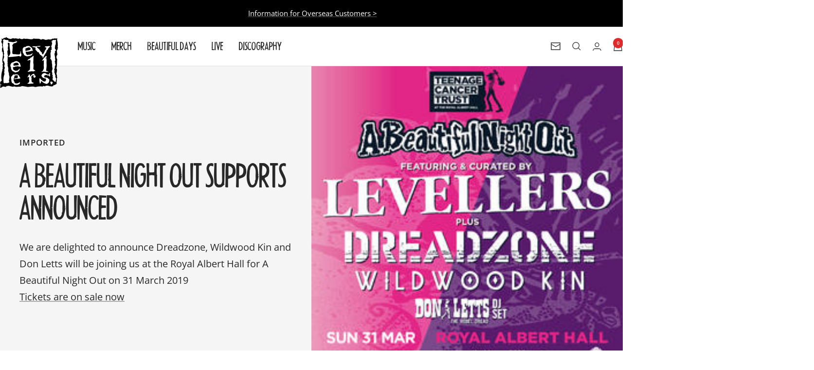

--- FILE ---
content_type: text/css
request_url: https://www.levellers.co.uk/cdn/shop/t/18/assets/theme__lv.css?v=65805670417319273201743589610
body_size: 172004
content:
@font-face{font-family:Headline Two HPLHS;src:url(/cdn/shop/files/HEADTH___1.eot?v=1613991366) format("eot"),url(/cdn/shop/files/HEADTH___1.woff?v=1613991372) format("woff"),url(/cdn/shop/files/HEADTH___1.ttf?v=1613991358) format("truetype"),url(/cdn/shop/files/HEADTH___1.woff?v=1613991372) format("svg");font-weight:400;font-style:normal}.heading.heading--small{font-weight:700;font-size:1.1em}@media screen and (max-width: 1199px){.header__wrapper{height:80px}.header__logo{align-self:flex-start}.header__logo-image{max-width:100px!important;transform:translateY(-10px)}}@media screen and (min-width: 1200px){.header__wrapper{height:80px}.header__logo{align-self:flex-start}}.header__linklist-link{font-family:var(--heading-font-family);font-size:22px;text-transform:uppercase}.mega-menu__inner{padding-block-start:92px;justify-content:space-between}.header__cart-count{background-color:rgb(var(--product-on-sale-accent))}.slideshow .content-box.text-container{display:flex;flex-direction:column;gap:20px}.slideshow .content-box.text-container>*{margin:0}.slideshow .content-box.text-container>*{order:3}.slideshow .content-box.text-container>h3{order:1}.slideshow .content-box.text-container>h2{order:2;font-size:1.1em}.slideshow__image-wrapper:before{display:none}.slideshow .content-box.text-container{padding:42px 36px;background:rgba(var(--section-blocks-overlay-color),var(--section-blocks-overlay-opacity))}@media screen and (max-width: 741px){.slideshow .content-box.text-container{text-align:center;justify-content:center}}.slideshow .lv__slideshow__slide-inner__aside-image{aspect-ratio:1;position:absolute;top:0;bottom:0;left:auto;right:0;height:80%;margin:auto 10vw auto 0;display:flex;align-items:center;justify-content:flex-start;pointer-events:none}.slideshow .lv__slideshow__slide-inner__aside-image--right{left:0;right:auto;margin:auto 0 auto 10vw}.slideshow .lv__slideshow__slide-inner__aside-image--center{display:none}@media screen and (max-width: 999px){.slideshow .lv__slideshow__slide-inner__aside-image{display:none}}.slideshow .lv__slideshow__slide-inner__aside-image img{object-fit:contain;object-position:center left}.slideshow__image-wrapper video{width:100%;height:100%;object-fit:cover}.list-collections .list-collections__item .h4.heading{font-size:4em}.list-collections .prev-next-button svg{height:22px}.image-with-text{background-image:url('data:image/svg+xml,<svg width="1512" height="694" viewBox="0 0 1512 694" fill="none" xmlns="http://www.w3.org/2000/svg" xmlns:xlink="http://www.w3.org/1999/xlink"><mask id="mask0_78_193" style="mask-type:alpha" maskUnits="userSpaceOnUse" x="0" y="0" width="1512" height="694"><rect width="1512" height="694" fill="%23F6F6F6"/></mask><g mask="url(%23mask0_78_193)"><rect opacity="0.6" x="-11" y="-1" width="1512" height="695" fill="%23F2F2F2"/><rect x="-603" y="-406" width="1708" height="1710" fill="url(%23pattern0_78_193)"/><rect x="795" y="-941" width="1708" height="1710" fill="url(%23pattern1_78_193)"/></g><defs><pattern id="pattern0_78_193" patternContentUnits="objectBoundingBox" width="1" height="1"><use xlink:href="%23image0_78_193" transform="scale(0.000703069)"/></pattern><pattern id="pattern1_78_193" patternContentUnits="objectBoundingBox" width="1" height="1"><use xlink:href="%23image0_78_193" transform="scale(0.000703069)"/></pattern><image id="image0_78_193" width="1423" height="1424" preserveAspectRatio="none" xlink:href="[data-uri]"/></defs></svg>');background-position:cover}.image-with-text .h3.heading{font-size:4em}.image-with-text__text-wrapper{font-size:1.1em}.shopify-section--image-with-text-block .h3.heading{font-size:4em}.image-with-text-block__text-container{font-size:1.1em}.shopify-section--featured-collections .h2.heading{font-size:4em}.shopify-section--blog-posts{padding:var(--vertical-breather) 0}.shopify-section--blog-posts .h2.heading{font-size:4em}.shopify-section--blog-posts .article-item__image-container{aspect-ratio:4 / 3}.shopify-section--blog-posts .article-item__image-container .article-item__image{height:100%;object-fit:cover}@media screen and (min-width: 740px){.shopify-section--newsletter .content-box.text-container{width:calc(var(--grid-column-width)* 12 + var(--grid-gap)* 11)}}.shopify-section--newsletter .content-box.text-container{font-size:1.1em}.shopify-section--newsletter .image-with-text-block__content{background-color:rgba(var(--section-block-background),.9)}.shopify-section--newsletter .image-with-text-block__content .input{background-color:rgb(var(--section-block-background))}.shopify-section--newsletter .content-box.text-container .heading{font-size:4em;font-family:var(--heading-font-family);font-weight:var(--heading-font-weight);font-style:var(--heading-font-style);color:rgb(var(--heading-color));text-transform:var(--heading-text-transform);line-height:1.2}.shopify-section--newsletter .image-with-text-block__content:before{content:var(--newsletter-signup-prefix-title);font-family:var(--text-font-family);font-style:var(--text-font-style);text-transform:uppercase;font-weight:var(--text-font-bold-weight);letter-spacing:1px;line-height:1.46636}.breadcrumb{display:none}.shopify-section--collection-banner .h1.heading{font-size:5.5em}@media screen and (min-width: 741px){.product-facet__meta-bar{margin-block-end:48px}}.product-item__label-list .label{padding:6px 8px}.product-item-meta__title{font-weight:700}@media screen and (min-width: 1000px){.shopify-section--main-product .product .product__media{padding-inline-start:0}.shopify-section--main-product .product,.shopify-section--product-content .product-content{margin-inline:0;justify-content:stretch;gap:80px}.shopify-section--main-product .product>*,.shopify-section--product-content .product-content>*{width:calc(50% - 40px)}}.shopify-section--main-product{margin-top:80px}.shopify-section--main-product .product-meta__title{font-size:3.5em}.shopify-section--main-product .product-form__option-info{font-weight:700}.shopify-section--product-recommendations .h3.heading{font-size:4em}.product-content__featured-products-title.heading.heading--small{font-size:3.5em;font-family:var(--heading-font-family);font-weight:var(--heading-font-weight);font-style:var(--heading-font-style);color:rgb(var(--heading-color));text-transform:var(--heading-text-transform);line-height:1.2}.footer__item{max-width:none}.social-media__item{box-shadow:none;border-radius:50%;max-width:16%;aspect-ratio:1;display:flex;align-items:center;justify-content:center}@media screen and (min-width: 1090px){.social-media__item .icon{width:32px;height:32px}}
/*# sourceMappingURL=/cdn/shop/t/18/assets/theme__lv.css.map?v=65805670417319273201743589610 */


--- FILE ---
content_type: text/javascript
request_url: https://www.levellers.co.uk/cdn/shop/t/18/assets/custom.js?v=167639537848865775061742476097
body_size: -570
content:
//# sourceMappingURL=/cdn/shop/t/18/assets/custom.js.map?v=167639537848865775061742476097
